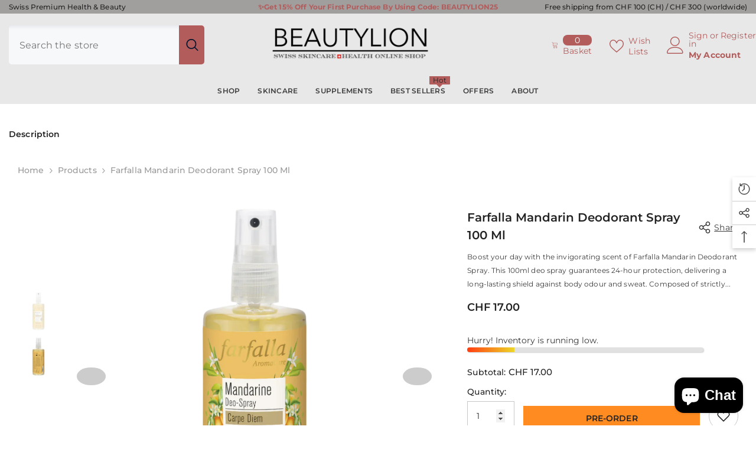

--- FILE ---
content_type: text/html; charset=utf-8
request_url: https://beautylion.shop/products/farfalla-mandarin-citrus-deodorant-spray?view=ajax_recently_viewed&_=1770050384210
body_size: 460
content:


<div class="item">
  <a class="first-info" href="/products/farfalla-mandarin-citrus-deodorant-spray" data-mobile-click><svg aria-hidden="true" focusable="false" data-prefix="fal" data-icon="external-link" role="img" xmlns="http://www.w3.org/2000/svg" viewBox="0 0 512 512" class="icon icon-external-link"><path d="M440,256H424a8,8,0,0,0-8,8V464a16,16,0,0,1-16,16H48a16,16,0,0,1-16-16V112A16,16,0,0,1,48,96H248a8,8,0,0,0,8-8V72a8,8,0,0,0-8-8H48A48,48,0,0,0,0,112V464a48,48,0,0,0,48,48H400a48,48,0,0,0,48-48V264A8,8,0,0,0,440,256ZM500,0,364,.34a12,12,0,0,0-12,12v10a12,12,0,0,0,12,12L454,34l.7.71L131.51,357.86a12,12,0,0,0,0,17l5.66,5.66a12,12,0,0,0,17,0L477.29,57.34l.71.7-.34,90a12,12,0,0,0,12,12h10a12,12,0,0,0,12-12L512,12A12,12,0,0,0,500,0Z"></path></svg>
            <img srcset="//beautylion.shop/cdn/shop/files/Farfalla_mandarin_deodorant_spray_100_ml.png?v=1741622708" src="//beautylion.shop/cdn/shop/files/Farfalla_mandarin_deodorant_spray_100_ml.png?v=1741622708" alt="Farfalla mandarin deodorant spray 100 ml" loading="lazy" class="motion-reduce hidden-mobile" sizes="100px"/>
            <a class="hidden-desktop" href="/products/farfalla-mandarin-citrus-deodorant-spray">
              <img srcset="//beautylion.shop/cdn/shop/files/Farfalla_mandarin_deodorant_spray_100_ml.png?v=1741622708" src="//beautylion.shop/cdn/shop/files/Farfalla_mandarin_deodorant_spray_100_ml.png?v=1741622708" alt="Farfalla mandarin deodorant spray 100 ml" loading="lazy" class="motion-reduce" sizes="100px"/>
            </a></a>
    <div class="second-info">
      <div class="first product-item" data-product-id="4532343439433"><a class="product-title link-underline" href="/products/farfalla-mandarin-citrus-deodorant-spray">
                <span class="text">Farfalla mandarin deodorant spray 100 ml</span>
        </a>
             <div class="product-price">
        <div class="price ">
    <dl><div class="price__regular"><dd class="price__last"><span class="price-item price-item--regular"><span class=money>CHF 17.00</span></span></dd>
        </div>
        <div class="price__sale"><dd class="price__compare" data-compare="1700"><s class="price-item price-item--regular"><span class=money>CHF 17.00</span></s></dd><dd class="price__last" data-last="1700"><span class="price-item price-item--sale"><span class=money>CHF 17.00</span></span></dd></div>
        <small class="unit-price caption hidden">
            <dt class="visually-hidden">Unit price</dt>
            <dd class="price__last"><span></span><span aria-hidden="true">/</span><span class="visually-hidden">&nbsp;per&nbsp;</span><span></span></dd>
        </small>
    </dl>
</div>

      </div>
      </div>
        <a class="second" href="/products/farfalla-mandarin-citrus-deodorant-spray"></a>
    </div>
</div>

--- FILE ---
content_type: text/css
request_url: https://beautylion.shop/cdn/shop/t/48/assets/component-megamenu.css?v=58691862783589242301761980658
body_size: 3453
content:
.menu-dropdown{max-height:70vh;visibility:hidden;pointer-events:none;box-shadow:0 6px 27px #0003;background-color:var(--bg-white)}.menu-dropdown__wrapper{padding:25px 0 12px;margin:0 -15px}.menu-dropdown__column{font-size:0;letter-spacing:0}.menu-dropdown__column .site-nav{padding:0 15px;margin-bottom:24px;transition:none}.menu-dropdown__block{margin:20px 0 0}.menu-dropdown__block--title{font-family:var(--font-mega-menu-lv2-family);font-size:var(--font-mega-menu-lv2-size);font-weight:var(--font-mega-menu-lv2-weight);font-style:var(--font-mega-menu-lv2-style);line-height:var(--mega-menu-lv2-line-height);letter-spacing:var(--mega-menu-lv2-letter-spacing);text-transform:var(--mega-menu-lv2-text-transform);margin:0 0 12px}.site-nav-product .card-information .card-information__group{margin-bottom:1px}.site-nav-product .card-information .card-title{margin-bottom:2px}.site-nav-product .card-information .card-action{margin-top:18px;visibility:visible;transform:none;padding:0}.site-nav-product .card-information .button{background:transparent;color:var(--color-text);border:none;border-bottom:1px solid var(--color-text);font-weight:var(--font-weight-semibold);font-size:var(--font-body-size);line-height:16px;box-shadow:none;border-radius:0;padding:0}.site-nav-product .card-product .card-media{width:120px;height:160px;margin:0 auto}.azbrandsTable{font-size:0;letter-spacing:0}.azbrandsTable li{display:inline-block;vertical-align:top;width:28px;text-align:left;margin-bottom:2px}.azbrandsTable .link{padding:1px 0;letter-spacing:0;text-transform:capitalize;opacity:.5;pointer-events:none;font-weight:var(--font-weight-medium);font-size:var(--font-mega-menu-lv3-size)}.azbrandsTable .link.is-active{opacity:1;pointer-events:auto}.azbrandsTable li:first-child{margin-left:0}.nazbrandsLink{min-width:120px;margin-top:8px}.nazbrandsLink .link{padding:6px 0;text-underline-offset:.3rem;letter-spacing:.02em;font-size:var(--font-mega-menu-lv2-size)}.site-nav-title{font-family:var(--font-mega-menu-lv2-family);font-size:var(--font-mega-menu-lv2-size);font-weight:var(--font-mega-menu-lv2-weight);font-style:var(--font-mega-menu-lv2-style);line-height:var(--mega-menu-lv2-line-height);letter-spacing:var(--mega-menu-lv2-letter-spacing);text-transform:var(--mega-menu-lv2-text-transform);margin:0 0 7px}.site-nav-link{font-family:var(--font-mega-menu-lv3-family);font-size:var(--font-mega-menu-lv3-size);font-weight:var(--font-mega-menu-lv3-weight);line-height:var(--mega-menu-lv3-line-height);letter-spacing:var(--mega-menu-lv3-letter-spacing);text-transform:var(--mega-menu-lv3-text-transform);padding:4px 0}.site-nav-banner{margin:0 -15px}.site-nav-banner--item{padding:0 15px}.menu-dropdown__column-2 .site-nav{width:50%}.menu-dropdown__column-3 .site-nav{width:33.3333333%}.menu-dropdown__column-4 .site-nav{width:25%}.menu-dropdown__column-5 .site-nav{width:20%}.menu-dropdown__column-6 .site-nav{width:16.666666%}.megamenu_style_1 .site-nav-banner-item--right .placeholder-svg{height:337px}.menu-dropdown__product .card-swatch.text-center{text-align:center}.megamenu_style_5 .menu-dropdown__product .card-action,.style_2_text_color_varriant .menu-dropdown__product .card-title span[data-change-title]{display:none}.style_2_text_color_varriant .menu-dropdown__product .card-title-ellipsis{padding-right:0}.site-nav-banner .menu-dropdown__product .card .card-information{padding:20px 0}.site-nav-banner .menu-dropdown__product .card .card-media>img+img.lazyloaded{opacity:0!important}.megamenu_style_1 .card-information__wrapper.text-center .card-swatch{text-align:center}@media (max-width: 1024px){.section-header-navigation:not(.section-header-nav-multi-site){display:none}.site-nav-banner--item{margin-top:20px}.halo-sidebar_menu .megamenu_style_1 .menu-dropdown__banner .site-nav-banner .site-nav-banner--item{width:210px!important;padding:0!important}.halo-sidebar_menu .megamenu_style_2 .site-nav-banner{display:flex!important}.halo-sidebar_menu .megamenu_style_2 .site-nav-banner--item,.halo-sidebar_menu .megamenu_style_3 .site-nav-banner--item,.halo-sidebar_menu .megamenu_style_2 .site-nav-banner-item--left .banner+.banner{margin-top:10px}.halo-sidebar_menu .megamenu_style_3 .site-nav-list .image{display:block;padding:0 20px}.halo-sidebar_menu .menu-dropdown__banner .site-nav-banner .site-nav-banner--item{width:100%!important}.site-nav-product .card-information .card-information__wrapper,.site-nav-product .card-information .card-action,.site-nav-product .card-information__wrapper .card-swatch{text-align:center!important}.site-nav-product .card-information__wrapper .card-price{justify-content:center!important}.halo-sidebar_menu .megamenu_style_4 .site-nav-banner{white-space:unset}.halo-sidebar_menu .megamenu_style_4 .site-nav-banner .site-nav-banner--item:first-child,.megamenu_style_5 .menu-dropdown__product .products-grid .product{margin-top:0}.halo-sidebar_menu .megamenu_style_4 .site-nav-banner-item--right .menu-dropdown__block{padding:0}.halo-sidebar_menu .megamenu_style_4 .site-nav-banner-item--right,.halo-sidebar_menu .megamenu_style_4 .site-nav-banner-item--right .menu-dropdown__block--title{text-align:left}.megamenu_style_5 .menu-dropdown__product{padding-bottom:40px}.megamenu_style_5 .menu-dropdown__product .slick-dots{bottom:-35px}.megamenu_style_5 .site-nav-banner{overflow:hidden!important}}@media (min-width: 1025px){.header-navigation details[open] .quickSearchResultsWrap,.scrolled-past-header .header-navigation .show-main-menu,.scrolled-past-header .header-navigation .header-icons .show-main-menu,.section-header-navigation:not(.scrolled-past-header) .header-navigation .hide-main-menu{display:none}.header-navigation .search-modal__form[open] .quickSearchResultsWrap,.header-navigation details[open] .quickSearchResultsWrap.is-show{display:block}.header-navigation>.container{gap:30px}.header-navigation .main-menu>.container{padding-left:0;padding-right:0}.header-navigation .header-logo{max-width:300px}.header-navigation .header-logo .header__heading-logo{width:var(--logo_width);display:inline-block}.header-navigation .header-logo .header__heading-text{font-size:var(--logo_font_size);font-weight:var(--logo_font_weight);text-transform:var(--logo_text_transform);color:var(--logo_text_color);vertical-align:middle;line-height:1}.header-navigation .header__heading-text svg{width:var(--logo_width);height:var(--logo_width)}.menu-lv-1__action>.label{top:var(--menu_top_spacing_sticky)}.label-small .menu-lv-1__action>.label:before{display:none}.shopify-section+.shopify-section:not(.scrolled-past-header) .label-small .menu-lv-1__action>.label:before{display:block}.shopify-section+.shopify-section:not(.scrolled-past-header) .menu-lv-1__action>.label{top:-19px}.scrolled-past-header .label-main-menu .label{display:none}.header__inline-menu .menu-lv-1:hover .menu-lv-1__action>.text:before{content:"";position:absolute;left:0;top:100%;background:transparent;width:100%;height:25px;z-index:1}.main-menu--wrapper .list-menu--inline{padding-top:var(--menu_top_spacing)}.main-menu-hasLabel .main-menu--wrapper .list-menu--inline{padding-top:max(22px,var(--menu_top_spacing))}.main-menu--wrapper>.header__inline-menu>.list-menu{margin-left:var(--menu_margin_left);margin-right:var(--menu_margin_left)}.has-megamenu .menu-dropdown,.menu-lv-item:hover>.header__submenu,.menu-lv-2.dropdown:hover .site-nav-list-dropdown>.header__submenu{background:var(--bg_mega_menu);z-index:2}.menu-lv-1__action{padding-top:0;padding-left:var(--grid_gap_menu_item);padding-right:var(--grid_gap_menu_item);padding-bottom:var(--menu_bottom_spacing);color:var(--lv_1_color)}.menu-lv-1:not(.menu-sale):hover .menu-lv-1__action{color:var(--lv_1_color_hover);z-index:2}.menu--mobile-lv-1__action>.icon{fill:var(--lv_1_color)}.menu-lv-2__action,.site-nav-title,.site-nav-title a,.menu-dropdown__block--title{color:var(--lv_2_color)}.menu-lv-2:hover .menu-lv-2__action,.site-nav-title:hover,.site-nav-title a:hover,.menu-dropdown__block--title:hover,.menu-sale:hover>.site-nav-list-dropdown>.menu-lv-2__action{color:var(--lv_2_color_hover)}.menu-lv-3__action,.site-nav-link,.azbrandsTable .link{color:var(--lv_3_color)}.menu-lv-3:hover .menu-lv-3__action,.site-nav-link:hover,.active-sale .site-nav-link:hover,.azbrandsTable .link:hover{color:var(--lv_3_color_hover)}.menu-lv-1:not(.menu-sale)>.link-effect>.text:after,.menu-lv-1:not(.menu-sale):hover>.link-effect>.text:after{background:var(--lv_1_color_hover)}.no-megamenu .menu-lv-2:hover .menu-lv-2__action>.text:after,.no-megamenu .menu-lv-2 .menu-lv-2__action>.text:after{background:var(--lv_2_color_hover);bottom:1px}.menu-lv-3 .link-effect>.text:after,.site-nav-item .link-effect>.text:after,.menu-lv-3:hover .link-effect>.text:after,.site-nav-item:hover .link-effect>.text:after{background:var(--lv_3_color_hover)}.menu-lv-3:hover .menu-lv-3__action>.text:after{bottom:-1px}.menu-lv-2__action .icon{fill:var(--lv_2_color)}.menu-dropdown__text a.active-sale,.menu-sale>.header__menu-item,.menu-sale>details>.menu--mobile-lv-1__action,.menu-sale>.site-nav-list-dropdown>.menu-lv-2__action,.menu-sale>details>.menu--mobile-lv-2__action,.menu-sale>.menu--mobile-lv-3__action,.active-sale>.site-nav-link,.active-sale.site-nav-title{color:var(--sale_item_color)}.menu-sale>.menu--mobile-lv-1__action>.icon,.menu-sale>.site-nav-list-dropdown>.menu-lv-2__action .icon{fill:var(--sale_item_color)}.menu-lv-2:hover .menu-lv-2__action .icon,.menu-sale:hover>.site-nav-list-dropdown>.menu-lv-2__action .icon{fill:var(--lv_2_color_hover)}.megamenu_style_4 .nazbrandsLink .link{color:var(--brand-link-color)}.has-megamenu .menu-dropdown__banner .background-bottom,.has-megamenu .menu-dropdown__banner .background-bottom:before,.has-megamenu .menu-dropdown__banner .background-bottom:after{background-color:var(--mega-menu-bottom-background)}.menu-lv-1__action>.label:before{bottom:-10px}.menu-lv-1 .new-label,.menu-drawer__menu-item .new-label{color:var(--new_label_color);background:var(--new_label_bg)}.menu-lv-1 .new-label:before{border-bottom-color:var(--new_label_border)}.menu-drawer__menu-item .new-label:before{border-right-color:var(--new_label_border)}.menu-lv-1 .sale-label,.menu-drawer__menu-item .sale-label{color:var(--sale_label_color);background:var(--sale_label_bg)}.menu-lv-1 .sale-label:before{border-bottom-color:var(--sale_label_border)}.menu-drawer__menu-item .sale-label:before{border-right-color:var(--sale_label_border)}.menu-lv-1 .hot-label,.menu-drawer__menu-item .hot-label{color:var(--hot_label_color);background:var(--hot_label_bg)}.menu-lv-1 .hot-label:before{border-bottom-color:var(--hot_label_border)}.menu-drawer__menu-item .hot-label:before{border-right-color:var(--hot_label_border)}.dropdown-right>.header__submenu{right:0}.dropdown-right .menu-lv-item .icon{right:auto;left:0;transform:rotate(180deg) translateY(50%)}.header-navigation .header-icons .header__icon{display:flex;align-items:center}.header-navigation .header__icon svg{fill:var(--header_icons_color)}.header-navigation .header__icon svg.icon-cart-10 path{stroke:var(--header_icons_color)}.header-navigation .header__icon:hover svg{fill:var(--header_icons_color_hover)}.header-navigation .header-icons .stroke-icon svg{stroke:var(--header_icons_color)}.header-navigation .header-icons .stroke-icon:hover svg{stroke:var(--header_icons_color_hover)}.header-navigation .header__icon--cart .cart-count-bubble{background:var(--cart_count_bubble_bg);color:var(--cart_count_bubble_color);font-size:var(--cart_count_bubble_font_size)}.header-navigation .header__icon--cart:hover .cart-count-bubble .text{color:var(--cart_count_bubble_color)}.header-navigation .header-language_currency{vertical-align:middle}.header-navigation .top-language-currency .dropdown-label .text,.header-navigation .top-language-currency .dropdown-label .text+svg,.header-navigation .halo-top-language+.halo-top-currency:before,.header-navigation .header__icon>.text{color:var(--header_icons_color)}.header-navigation .top-language-currency:hover .dropdown-label .text,.header-navigation .top-language-currency:hover .dropdown-label .text+svg,.header-navigation .top-language-currency:hover .halo-top-language+.halo-top-currency:before,.header-navigation .header__icon:hover>.text{color:var(--header_icons_color_hover)}.header-navigation .top-language-currency .dropdown-label .text{font-size:var(--text_font_size);vertical-align:middle}.header-navigation .halo-top-language .disclosure__button{padding-left:0;padding-right:0}.language_currency_style_1 .halo-top-language .disclosure__button .icon:before{position:absolute;content:"";top:0;right:-8px;width:1px;height:22px;opacity:.2;background-color:var(--header_icons_color)}.language_currency_style_1 .top-language-currency .dropdown-label .text{margin-left:5px}.language_currency_style_2 .halo-top-language+.halo-top-currency:before{content:"/";position:absolute;left:-2px;top:50%;transform:translateY(-50%);height:100%}.language_currency_style_2 .halo-top-language+.halo-top-currency{margin-left:1px;padding-left:4px}.language_currency_style_2 .enable-currency .halo-top-language .disclosure__button .text{margin-left:10px}.language_currency_style_2 .halo-top-currency .dropdown-label .icon,.language_currency_style_2 .top-language-currency.enable-currency .halo-top-language .text+svg{display:none}.header-navigation .top-language-currency .dropdown-label .text+svg{margin-left:2px}.layout_rtl .language_currency_style_1 .halo-top-language .disclosure__button .icon:before{left:-8px;right:auto}.layout_rtl .language_currency_style_1 .top-language-currency .dropdown-label .text{margin-left:2px;margin-right:5px}.layout_rtl .language_currency_style_2 .halo-top-language+.halo-top-currency:before{left:auto;right:-3px}.layout_rtl .language_currency_style_2 .halo-top-language+.halo-top-currency{padding-right:4px;padding-left:0;margin-right:0}.layout_rtl .language_currency_style_2 .enable-currency .halo-top-language .disclosure__button .text{margin-left:5px;margin-right:10px}.layout_rtl .header-navigation .halo-top-currency .text+svg{margin-left:0;margin-right:2px}.layout_rtl .header-navigation .header__icon+.header__icon{margin-right:0}.layout_rtl .header-navigation .header-item:nth-last-child(1) .dropdown-language,.layout_rtl .header-navigation .header-item:nth-last-child(1) .dropdown-currency{right:auto;left:0}.sticky-search-menu-open:not(.sticky-search-menu-custom-open){overflow:hidden;padding-right:18px}.section-header-navigation{position:sticky;z-index:20}.shopify-section-header-sticky:not(.sticky-search-menu-custom-open){position:sticky;top:0;width:100%;z-index:20}.scrolled-past-header{z-index:101!important}.tab-popup-sidebar-show.tab-popup-show .scrolled-past-header{z-index:100!important}.shopify-section-header-hidden:not(.sticky-search-menu-custom-open){top:calc(-1 * var(--header-height))}.scrolled-past-header .sticky-container-full{max-width:100%}.section-header-navigation .main-menu .menu-lv-1__action,.section-header-navigation .header-logo .header__heading-logo,.section-header-navigation .header-icons .header__icon,.section-header-navigation .sticky_effect{animation-name:fadeInUp;animation-duration:.7s;animation-fill-mode:both}.scrolled-past-header [data-sticky-type=always] .menu-lv-1__action,.scrolled-past-header [data-sticky-type=always] .header__heading-logo,.scrolled-past-header [data-sticky-type=always] .header-icons .header__icon,.scrolled-past-header [data-sticky-type=always] .sticky_effect,.shopify-section-header-show .main-menu .menu-lv-1__action,.shopify-section-header-show .header-logo .header__heading-logo,.shopify-section-header-show .header-icons .header__icon,.shopify-section-header-show .sticky_effect{animation-name:fadeInDown;animation-duration:.7s;animation-fill-mode:both}.section-header-navigation .sticky-container-full .main-menu{padding-left:0;padding-right:0;max-width:inherit}.scrolled-past-header .header-logo .header__heading-logo{width:var(--logo_width_sticky);max-width:var(--logo_width)}.scrolled-past-header .header-logo .header__heading-text svg{max-width:var(--logo_width_sticky);max-height:var(--logo_svg_sticky_height)}.scrolled-past-header .main-menu>.container-full{max-width:100%}.scrolled-past-header .label-small .menu-lv-1__action>.label{height:15px;line-height:15px;top:var(--menu_top_spacing_sticky);animation:slowShow .55s ease-in forwards}.scrolled-past-header .menu-lv-1__action>.label{top:var(--menu_top_spacing_sticky)}.has-megamenu .container-full .menu-dropdown__wrapper{margin:0}.menu-lv-item.has-megamenu:hover>.menu-dropdown{display:block!important;opacity:1;visibility:visible;pointer-events:auto;transform:translateY(0);animation:animateMenuOpen var(--duration-default) ease}.site-nav-banner .menu-dropdown__product .card:hover{box-shadow:none}.menu-dropdown__column-3 .site-nav{display:inline-flex}.megamenu_style_1 .menu-dropdown__column.column-full,.megamenu_style_2 .menu-dropdown__column.column-full{-webkit-box-flex:0;-ms-flex:0 0 100%;flex:0 0 100%;max-width:100%;display:inline-flex}.megamenu_style_1 .menu-dropdown__column,.megamenu_style_2 .menu-dropdown__column{-webkit-box-flex:0;-ms-flex:0 0 58.333333%;flex:0 0 58.333333%;max-width:58.333333%}.megamenu_style_1 .menu-dropdown__banner,.megamenu_style_2 .menu-dropdown__banner{-webkit-box-flex:0;-ms-flex:0 0 41.666667%;flex:0 0 41.666667%;max-width:41.666667%}.megamenu_style_1 .menu-dropdown__column.no_show_product:not(.column-full),.megamenu_style_1 .menu-dropdown__column.no_show_banner:not(.column-full){-webkit-box-flex:0;-ms-flex:0 0 79.333333%;flex:0 0 79.333333%;max-width:79.333333%}.megamenu_style_1 .menu-dropdown__banner.no_show_product:not(.column-full),.megamenu_style_1 .menu-dropdown__banner.no_show_banner:not(.column-full){-webkit-box-flex:0;-ms-flex:0 0 20.666667%;flex:0 0 20.666667%;max-width:20.666667%}.megamenu_style_1 .site-nav-banner-item--right{margin-left:25px;width:240px;padding-top:5px}.megamenu_style_1 .menu-dropdown__product.col-left{width:180px}.style-arrows-6 .megamenu_style_1 .menu-dropdown__product.col-left{width:190px}.megamenu_style_2 .site-nav-banner{margin:0}.megamenu_style_2 .site-nav-banner-item--left{width:210px;padding:0}.megamenu_style_2 .site-nav-banner-item--left.disable_banner_3{width:468px}.megamenu_style_2 .site-nav-banner-item--right{width:210px;padding:0;margin-left:10px}.megamenu_style_2 .menu-dropdown__banner{padding-right:15px;padding-bottom:10px}.megamenu_style_2 .site-nav-banner-item--left .banner img{max-height:165px;object-fit:cover}.megamenu_style_2 .site-nav-banner-item--left.disable_banner_3 .banner img{max-height:210px}.megamenu_style_2 .site-nav-banner-item--left .banner+.banner{margin-top:10px}.megamenu_style_2 .site-nav-banner-item--left.disable_banner_3 .banner+.banner,.header-custom-width .megamenu_style_2 .site-nav-banner-item--left.disable_banner_3 .banner+.banner{margin-top:20px}.megamenu_style_3 .menu-dropdown__column{-webkit-box-flex:0;-ms-flex:0 0 100%;flex:0 0 100%;max-width:100%}.megamenu_style_3 .site-nav-list .image{display:block;margin-top:10px;margin-bottom:10px}.megamenu_style_4 .menu-dropdown__column{-webkit-box-flex:0;-ms-flex:0 0 100%;flex:0 0 100%;max-width:100%}.megamenu_style_4 .menu-dropdown__wrapper{padding-bottom:0}.megamenu_style_4 .menu-dropdown__banner{-webkit-box-flex:0;-ms-flex:0 0 100%;flex:0 0 100%;max-width:100%;padding:0 15px}.megamenu_style_4 .site-nav-banner-item--right .menu-dropdown__block--title{text-align:left;margin-bottom:11px}.megamenu_style_4 .site-nav-banner-item--right .menu-dropdown__block--title .text{background-color:transparent}.megamenu_style_4 .site-nav-banner-item--right .menu-dropdown__brand{margin-top:26px}.megamenu_style_4 .site-nav-banner .site-nav-banner--item{-webkit-box-flex:0;-ms-flex:0 0 33.333333%;flex:0 0 33.333333%;max-width:33.333333%;padding-left:30px}.megamenu_style_4 .site-nav-banner{position:relative;padding:40px 15px}.megamenu_style_4 .site-nav-banner:before{content:"";position:absolute;left:100%;top:0;width:100%;height:100%}.megamenu_style_4 .site-nav-banner:after{content:"";position:absolute;right:100%;top:0;width:100%;height:100%}.megamenu_style_4 .site-nav-banner .site-nav-banner--item:not(.site-nav-banner-item--right){padding:0}.megamenu_style_4 .wrapper-colunm-menu{display:flex;-webkit-box-flex:0;-ms-flex:0 0 100%;flex:0 0 100%;max-width:100%;padding-bottom:10px}.megamenu_style_4 .wrapper-colunm-menu .col-left{-webkit-box-flex:0;-ms-flex:0 0 var(--site_text_width);flex:0 0 var(--site_text_width);max-width:var(--site_text_width);padding-right:15px;padding-left:15px}.megamenu_style_4 .wrapper-colunm-menu .col-left .site-nav-title a{display:block;margin-bottom:12px}.megamenu_style_4 .wrapper-colunm-menu .col-right{-webkit-box-flex:0;-ms-flex:0 0 82%;flex:0 0 82%;max-width:82%}.megamenu_style_5 .site-nav-banner{position:relative;padding:0 15px}.megamenu_style_5 .site-nav-banner:before{content:"";position:absolute;left:100%;top:0;width:100%;height:100%}.megamenu_style_5 .site-nav-banner:after{content:"";position:absolute;right:100%;top:0;width:100%;height:100%}.megamenu_style_5 .menu-dropdown__wrapper{padding-bottom:0}.megamenu_style_5 .container .wrapper-colunm-menu{padding-left:15px;padding-right:15px;padding-bottom:5px}.megamenu_style_5 .wrapper-colunm-menu{display:flex;width:100%}.megamenu_style_5 .menu-dropdown__column .site-nav{margin-bottom:20px}.megamenu_style_5 .wrapper-colunm-menu .col-left{width:var(--site_text_width)}.megamenu_style_5 .menu-dropdown__text a{display:block;margin-bottom:12px}.megamenu_style_5 .menu-dropdown__column{-webkit-box-flex:0;-ms-flex:0 0 100%;flex:0 0 100%;max-width:100%}.megamenu_style_5 .wrapper-colunm-menu .col-right,.megamenu_style_4 .wrapper-colunm-menu .col-right{-webkit-box-flex:0;-ms-flex:0 0 calc(100% - var(--site_text_width));flex:0 0 calc(100% - var(--site_text_width));max-width:calc(100% - var(--site_text_width))}.megamenu_style_5 .menu-dropdown__banner{-ms-flex:0 0 100%;flex:0 0 100%;max-width:100%;padding-left:15px}.megamenu_style_5 .menu-dropdown__banner .site-nav-banner{width:100%;margin:0}.megamenu_style_5 .menu-dropdown__banner .menu-dropdown__product{width:50%;padding-top:20px;padding-right:20px}.megamenu_style_5 .menu-dropdown__product .menu-dropdown__block--title{text-align:left}.megamenu_style_5--style2 .menu-dropdown__product .menu-dropdown__block--title{margin-top:15px}.megamenu_style_5 .menu-dropdown__banner .menu-dropdown__product .product-item{margin-bottom:0}.megamenu_style_5 .menu-dropdown__banner .site-nav-banner--item{width:50%;padding:0;margin:0}.megamenu_style_5 .menu-dropdown__banner .site-nav-banner--item .banner{width:50vw}.megamenu_style_5--style2 .wrapper-colunm-menu.not_banner{width:100%}.megamenu_style_5--style2 .wrapper-colunm-menu{width:68%}.megamenu_style_5--style2 .menu-banner__top{width:32%}.megamenu_style_5--style2 .menu-dropdown__banner{padding-right:15px}.megamenu_style_5--style2 .menu-dropdown__banner .site-nav-banner{padding:0}.megamenu_style_5--style2 .menu-dropdown__banner .menu-dropdown__product{padding:40px 0;width:100%!important}.megamenu_style_5--style2 .menu-dropdown__product .card{display:flex;justify-content:space-between}.megamenu_style_5--style2 .menu-dropdown__product .card-product{width:130px}.megamenu_style_5--style2 .site-nav-banner .menu-dropdown__product .card-information{width:calc(100% - 150px);padding:0}.megamenu_style_5--style2 .menu-dropdown__product .card-information__wrapper,.product-card-layout-04 .megamenu_style_5--style2 .card-information__wrapper.text-center .card-information__group-2 .card-vendor,.megamenu_style_5--style3 .menu-dropdown__product .card-information__wrapper,.product-card-layout-04 .megamenu_style_5--style3 .card-information__wrapper.text-center .card-information__group-2 .card-vendor{text-align:left}.megamenu_style_5--style2 .card-information__wrapper.text-center .card-price,.megamenu_style_5--style3 .card-information__wrapper.text-center .card-price{justify-content:flex-start}.megamenu_style_5--style2 .menu-dropdown__product .card-action,.megamenu_style_5--style3 .menu-dropdown__product .card-action{display:none}.megamenu_style_5--style2 .menu-dropdown__product .card-price,.megamenu_style_5--style3 .menu-dropdown__product .card-price{justify-content:left}.megamenu_style_5--style2 .menu-dropdown__product .card-swatch,.megamenu_style_5--style3 .menu-dropdown__product .card-swatch{text-align:left}.megamenu_style_5--style3 .wrapper-colunm-menu{width:60%}.megamenu_style_5--style3 .menu-banner__top{width:40%;margin-top:5px}.megamenu_style_5--style3 .menu-dropdown__banner{padding-right:15px}.megamenu_style_5--style3 .menu-dropdown__banner .menu-dropdown__product{padding:0;width:100%!important}.megamenu_style_5--style3 .menu-dropdown__banner .site-nav-banner{padding:30px 0}.megamenu_style_5--style3 .menu-dropdown__product .product{padding:0 10px}.megamenu_style_5--style3 .menu-dropdown__product .products-grid{margin:0 -10px}.megamenu_style_5--style3 .menu-dropdown__product .card{display:flex;justify-content:space-between}.megamenu_style_5--style3 .menu-dropdown__product .card-product{width:100px}.megamenu_style_5--style3 .menu-dropdown__product .card .card-information{width:calc(100% - 108px);padding-top:10px}.megamenu_style_5--style4 .site-nav-banner{padding:40px 15px}.megamenu_style_5--style4 .menu-dropdown__banner .menu-dropdown__product{width:66%;padding-right:30px}.megamenu_style_5--style4 .menu-dropdown__banner .site-nav-banner--item{width:34%}.megamenu_style_5--style4 .menu-dropdown__banner .site-nav-banner--item .banner{width:100%}.megamenu_style_5--style4 .container .wrapper-colunm-menu{padding-bottom:8px}.megamenu_style_5--style4 .menu-dropdown__text a{margin-bottom:11px}.megamenu_style_5--style4 .site-nav-banner .menu-dropdown__product .card-information{padding-bottom:10px}.megamenu_style_3--style2 .menu-dropdown__wrapper{margin:0;padding:0}.megamenu_style_3--style2 .menu-dropdown__column{display:flex;flex-wrap:inherit;align-items:center}.megamenu_style_3--style2 .menu-dropdown__column .site-nav{padding:0;margin:0;text-align:center}.megamenu_style_3--style2 .menu-dropdown__column .site-nav a.adaptive_height{padding-top:300px!important}.megamenu_style_3--style2 .menu-dropdown__column .site-nav img{object-fit:cover}.megamenu_style_3--style2 .menu-dropdown__column .site-nav .site-nav-item{text-align:center}.megamenu_style_3--style2 .menu-dropdown__column .site-nav.site-nav-right{padding:5px 15px}}@media (min-width: 1025px) and (max-width: 1500px){.megamenu_style_5 .menu-dropdown__block--content .slick-slider{padding-bottom:60px}.megamenu_style_5 .menu-dropdown__block--content .slick-dots{bottom:15px}.site-nav-link{display:flex;justify-content:space-between;align-items:center}}
/*# sourceMappingURL=/cdn/shop/t/48/assets/component-megamenu.css.map?v=58691862783589242301761980658 */
